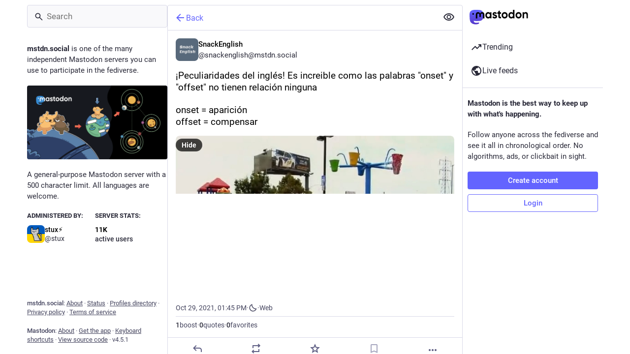

--- FILE ---
content_type: application/javascript
request_url: https://mstdn.social/packs/dropdown_selector-Twc-mae1.js
body_size: 978
content:
import{j as c}from"./client-DZIGVCsa.js";import{r as s}from"./index-BIOZrIGT.js";import{c as K}from"./index-BHktYmxb.js";import{S as N}from"./info-Cty2Hhuu.js";import{a7 as L,cr as V}from"./useSelectableClick-CCTYB3hu.js";const R=V?{passive:!0,capture:!0}:!0,z=({style:S,items:u,value:T,classNamePrefix:l="privacy-dropdown",onClose:o,onChange:f})=>{const t=s.useRef(null),v=s.useRef(null),[d,h]=s.useState(T),p=s.useCallback(e=>{const a=e.currentTarget.getAttribute("data-index");e.preventDefault(),o(),a&&f(a)},[o,f]),$=s.useCallback(e=>{var m,x,E,b,k,_,g,j,w,C,D,y,A,I;const a=e.currentTarget.getAttribute("data-index"),r=u.findIndex(i=>i.value===a);let n=null;switch(e.key){case"Escape":o();break;case" ":case"Enter":p(e);break;case"ArrowDown":n=(E=(m=t.current)==null?void 0:m.children[r+1])!=null?E:(x=t.current)==null?void 0:x.firstElementChild;break;case"ArrowUp":n=(_=(b=t.current)==null?void 0:b.children[r-1])!=null?_:(k=t.current)==null?void 0:k.lastElementChild;break;case"Tab":e.shiftKey?n=(w=(g=t.current)==null?void 0:g.children[r-1])!=null?w:(j=t.current)==null?void 0:j.lastElementChild:n=(y=(C=t.current)==null?void 0:C.children[r+1])!=null?y:(D=t.current)==null?void 0:D.firstElementChild;break;case"Home":n=(A=t.current)==null?void 0:A.firstElementChild;break;case"End":n=(I=t.current)==null?void 0:I.lastElementChild;break}if(n&&n instanceof HTMLElement){const i=n.getAttribute("data-index");n.focus(),i&&h(i),e.preventDefault(),e.stopPropagation()}},[u,o,p,h]);return s.useEffect(()=>{var a;const e=r=>{t.current&&r.target instanceof Node&&!t.current.contains(r.target)&&(o(),r.stopPropagation())};return document.addEventListener("click",e,{capture:!0}),document.addEventListener("touchend",e,R),(a=v.current)==null||a.focus({preventScroll:!0}),()=>{document.removeEventListener("click",e,{capture:!0}),document.removeEventListener("touchend",e,R)}},[o]),c.jsx("ul",{style:S,role:"listbox",ref:t,children:u.map(e=>c.jsxs("li",{role:"option",tabIndex:0,"data-index":e.value,onKeyDown:$,onClick:p,className:K("".concat(l,"__option"),{active:e.value===d}),"aria-selected":e.value===d,ref:e.value===d?v:null,children:[e.icon&&e.iconComponent&&c.jsx("div",{className:"".concat(l,"__option__icon"),children:c.jsx(L,{id:e.icon,icon:e.iconComponent})}),c.jsxs("div",{className:"".concat(l,"__option__content"),children:[c.jsx("strong",{children:e.text}),e.meta]}),e.extra&&c.jsx("div",{className:"".concat(l,"__option__additional"),title:e.extra,children:c.jsx(L,{id:"info-circle",icon:N})})]},e.value))})};export{z as D};
//# sourceMappingURL=dropdown_selector-Twc-mae1.js.map


--- FILE ---
content_type: application/javascript
request_url: https://mstdn.social/packs/use-isomorphic-layout-effect.browser.esm-D89OLa4V.js
body_size: 5
content:
import{r}from"./index-BIOZrIGT.js";var a=r.useLayoutEffect;export{a as i};
//# sourceMappingURL=use-isomorphic-layout-effect.browser.esm-D89OLa4V.js.map
